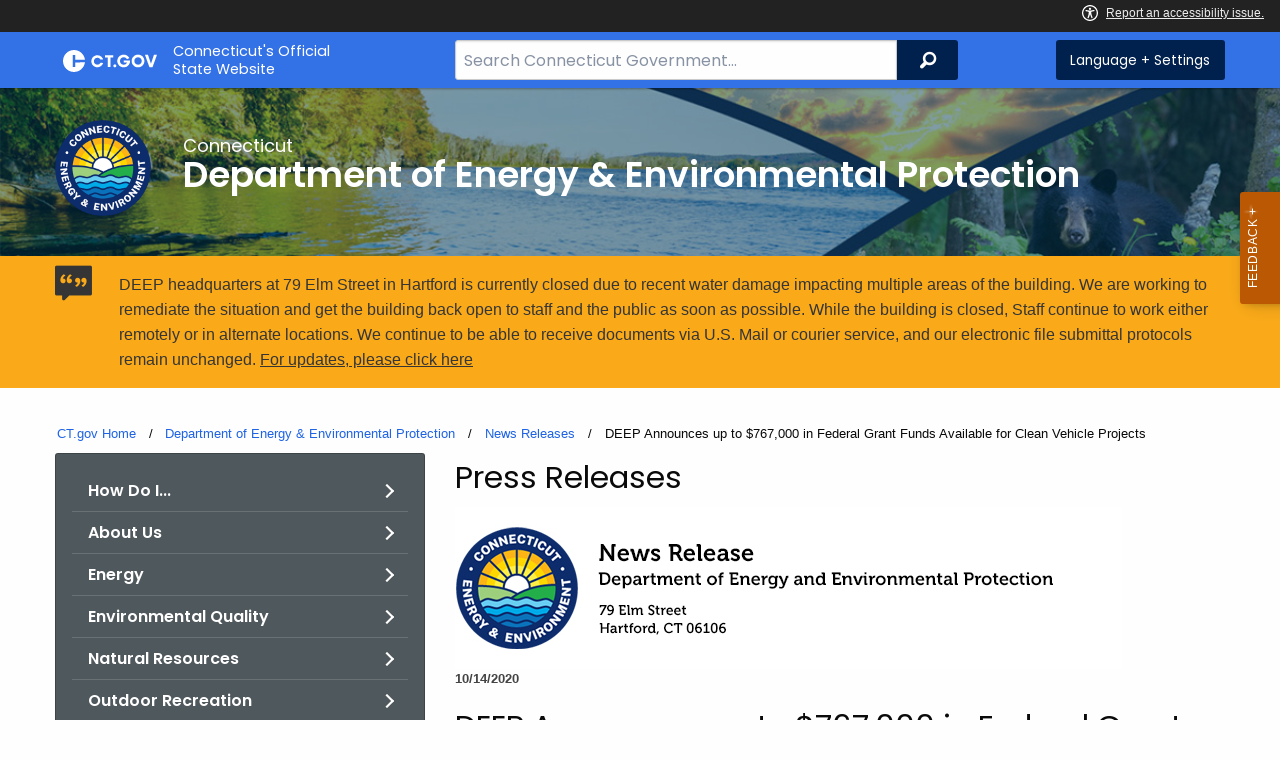

--- FILE ---
content_type: text/html; charset=utf-8
request_url: https://portal.ct.gov/DEEP/News-Releases/News-Releases---2020/DEEP-Announces-Federal-Grant-Funds-Available-for-Clean-Vehicle-Projects
body_size: 12367
content:



<!doctype html>
<!--[if IE 9]><html class="lt-ie10" lang="en" > <![endif]-->

<html class="no-js" lang="en">

<head>
    <link rel="shortcut icon" href="/assets/agencyscaffolding/images/favIcon.ico" type="image/x-icon" />
    
    <meta charset="utf-8" />
    <meta http-equiv="x-ua-compatible" content="ie=edge">
    <meta name="viewport" content="width=device-width, initial-scale=1.0">
    <title>DEEP Announces Federal Grant Funds Available for Clean Vehicle Projects</title>
    <meta name="description" content="Connecticut’s Department of Energy and Environmental Protection (DEEP) has announced the availability of up to $767,000 in federal funds for grants to local and state governments, as well as businesses and organizations, who want to replace large, older diesel engines with electric vehicle equivalents or newer, cleaner-burning engines.">
    <meta name="keywords" content="">
        <meta name="robots" content="index, follow" />

	
    <meta property="og:description" content="Connecticut’s Department of Energy and Environmental Protection (DEEP) has announced the availability of up to $767,000 in federal funds for grants to local and state governments, as well as businesses and organizations, who want to replace large, older diesel engines with electric vehicle equivalents or newer, cleaner-burning engines." />
    <meta property="og:title" content="DEEP Announces Federal Grant Funds Available for Clean Vehicle Projects" />
    <meta property="og:url" content="https://portal.ct.gov/DEEP/News-Releases/News-Releases---2020/DEEP-Announces-Federal-Grant-Funds-Available-for-Clean-Vehicle-Projects" />
    <meta property="og:type" content="article">
    <meta property="og:site_name" content="CT.gov - Connecticut's Official State Website">
    <meta property="og:locale" content="en_US">
    <meta property="og:image"
        content="https://portal.ct.gov/Assets/Images/facebook-default_01.png">
    
    <meta name="twitter:card" content="summary">
    <meta name="twitter:url" content="https://portal.ct.gov/DEEP/News-Releases/News-Releases---2020/DEEP-Announces-Federal-Grant-Funds-Available-for-Clean-Vehicle-Projects">
    <meta name="twitter:title" content="DEEP Announces Federal Grant Funds Available for Clean Vehicle Projects">
    <meta name="twitter:description" content="Connecticut’s Department of Energy and Environmental Protection (DEEP) has announced the availability of up to $767,000 in federal funds for grants to local and state governments, as well as businesses and organizations, who want to replace large, older diesel engines with electric vehicle equivalents or newer, cleaner-burning engines.">
    


<!--Google Search Meta filters starts here-->

    <meta name="pagetype" content="news" />
    <!-- <PageMap>            
            <DataObject type="PageData">
                <Attribute name="type">news</Attribute>
                <Attribute name="metatitle">DEEP Announces Federal Grant Funds Available for Clean Vehicle Projects</Attribute>
            </DataObject>           
        </PageMap> -->
<!--Google Search Meta filters ends here-->
<!--Google Search Rich Snippet FAQ starts here-->



<!--Google Search Rich Snippet FAQ ends here-->
    
    <link rel="dns-prefetch" href="https://www.google.com" />
    <link rel="dns-prefetch" href="https://www.gstatic.com" />
    <link rel="dns-prefetch" href="https://translate.googleapis.com" />
    <link rel="dns-prefetch" href="https://static.hotjar.com" />
    <link rel="dns-prefetch" href="https://www.google-analytics.com" />
    <link rel="dns-prefetch" href="https://vc.hotjar.io" />
    <link rel="dns-prefetch" href="https://script.hotjar.com" />
    <link rel="dns-prefetch" href="https://vars.hotjar.com" />
    <link rel="dns-prefetch" href="https://rum-static.pingdom.net" />
    <link rel="dns-prefetch" href="https://www.googletagmanager.com">
    <link rel="dns-prefetch" href="https://ipmeta.io">
    <link rel="dns-prefetch" href="https://use.typekit.net">
    <link rel="dns-prefetch" href="https://translate.google.com">


    
<meta name="VIcurrentDateTime" content="639054996184759779" />
<meta name="VirtualFolder" content="/" />
<script type="text/javascript" src="/layouts/system/VisitorIdentification.js"></script>

    <!-- Google Tag Manager -->

        <script>
            (function (w, d, s, l, i) {
                w[l] = w[l] || []; w[l].push(

                    { 'gtm.start': new Date().getTime(), event: 'gtm.js' }
                ); var f = d.getElementsByTagName(s)[0],
                    j = d.createElement(s), dl = l != 'dataLayer' ? '&l=' + l : ''; j.async = true; j.src =
                        'https://www.googletagmanager.com/gtm.js?id=' + i + dl; f.parentNode.insertBefore(j, f);
            })(window, document, 'script', 'dataLayer', 'GTM-TLRCCKQ');</script>
        <!-- IpMeta must be included after Google Analytics -->
        <script src="https://ipmeta.io/plugin.js"></script>
        <script>
            var data = provideGtmPlugin({
                apiKey: '10c1f82633b1a4f3685aa4e6b627aacbf78a898979bd89ce49582af001c8cc50',
            });
            window.dataLayer = window.dataLayer || [];
            window.dataLayer.push(data);
        </script>
        <!-- End Google Tag Manager -->
        <!-- Google Tag Manager (noscript) -->
    <!-- End Google Tag Manager (noscript) -->
	<style>
		:focus { 
					outline: -webkit-focus-ring-color auto 5px !important;
				}
	</style>

    
    <link rel="preload" href="/assets/css/app.css?v=6.4.4" as="style">
    <link rel="preload" href="/assets/css/dsf-legacy-styles.css" as="style">

    
    <link rel="stylesheet" as="style" media="print" onload="this.media='all'" href="/assets/css/app.css?v=6.4.4">

    <link rel="stylesheet" as="style" media="print" onload="this.media='all'"
        href="/assets/css/dsf-legacy-styles.css?v=7">

    
    <noscript>
        <link rel="stylesheet" href="/assets/css/app.css?v=6.4.4">
    </noscript>
    <noscript>
        <link rel="stylesheet" href="/assets/css/dsf-legacy-styles.css?v=7">
    </noscript>

    

    <!--[if lt IE 9]>
        <script src="/assets/js/html5shiv.js"></script>
    <![endif]-->

    <script src="https://use.typekit.net/pyg1doj.js"></script>

    <script>try { Typekit.load({ async: true }); } catch (e) { }</script>
    <script>
        var _prum = [['id', '5579d063abe53d913a55de35'],
        ['mark', 'firstbyte', (new Date()).getTime()]];
        (function () {
            var s = document.getElementsByTagName('script')[0]
                , p = document.createElement('script');
            p.async = 'async';
            p.src = '//rum-static.pingdom.net/prum.min.js';
            s.parentNode.insertBefore(p, s);
        })();
    </script>

    <script>
        (function (h, o, t, j, a, r) {
            h.hj = h.hj || function () { (h.hj.q = h.hj.q || []).push(arguments) }
                ;
            h._hjSettings =
                { hjid: 218205, hjsv: 5 }
                ;
            a = o.getElementsByTagName('head')[0];
            r = o.createElement('script'); r.async = 1;
            r.src = t + h._hjSettings.hjid + j + h._hjSettings.hjsv;
            a.appendChild(r);
        })(window, document, '//static.hotjar.com/c/hotjar-', '.js?sv=');
    </script>
    <script src="/assets/js/acc-bundle.js"></script>
</head>

<body class="body-main">
        <noscript>
            <iframe src="https://www.googletagmanager.com/ns.html?id=GTM-TLRCCKQ" height="0" width="0"
                style="display:none;visibility:hidden"></iframe>
        </noscript>
    <!--[if lte IE 8]>
         <div class="browser">
             <h3>If you are viewing this version of CT.gov, you are using an unsupported browser or you are in Internet Explorer 9 using
             compatibility mode. This means that the design and layout of the site is not fully supported, however the content of the
             site is still fully accessible and functional. For the full website experience, please update your browser to one of the
             following:
                 <a href="/web/20130921201018/https://www.google.com/intl/en/chrome/browser/">Google Chrome</a>,
                 <a href="/web/20130921201018/http://www.mozilla.org/en-US/firefox/new/">Firefox</a>,
                 <a href="/web/20130921201018/http://www.apple.com/safari/">Safari</a>,
                 <a href="/web/20130921201018/http://windows.microsoft.com/en-us/internet-explorer/download-ie">Internet Explorer 10</a>         or higher.</h3>
         </div>
     <![endif]-->
     <a tab-index="0" aria-label="skip to content" class="show-on-focus skip-link" href="#mainContent">Skip to Content</a>
     <a tab-index="0" aria-label="skip to chat" id="skipToChat" class="show-on-focus skip-link" style="display: none;" href="#chatContent">Skip to Chat</a>
    
	<script>
        function checkAndShowAnchor() {
            const helpButton = document.querySelector('.helpButton');
            const messagesWindow = document.querySelector('.messageWrapper');
            const messagesArea = document.querySelector('.messageArea');
            const dialogElement = document.querySelector('div[role="dialog"][aria-labelledby="sidebarDialogAssistiveText"].dockableContainer.showDockableContainer');
            const anchorTag = document.getElementById('skipToChat');

            if ((helpButton || dialogElement) && anchorTag) {
                if (dialogElement && !dialogElement.attributes['aria-live'] && !messagesWindow.attributes['aria-live']) {

                    dialogElement.setAttribute('aria-live', 'assertive');

                    messagesWindow.setAttribute('aria-live', 'assertive');
                    messagesWindow.setAttribute('aria-atomic', 'false');

                    dialogElement.focus();
                }

                anchorTag.style.display = 'block';

                //if (dialogElement)
                //    clearInterval(interval);
            }
        }

        function skipToChatProcess() {
            var elementExists = document.getElementsByClassName("helpButtonEnabled")[0];
            if (elementExists && window.innerWidth > 640) {
                document.getElementsByClassName("helpButtonEnabled")[0].setAttribute('id', 'chatContent');
                clearInterval(skip_to_chat_interval);
            }
        }

        const interval = setInterval(checkAndShowAnchor, 500);
        const skip_to_chat_interval = setInterval(skipToChatProcess, 500);
    </script>
	
    <noscript>
        <div class="row">
            <div class="small-12 columns">
                <br>
                <strong>Warning!</strong>
            </div>
            <div class="small-12 columns">
                <p>It seems that JavaScript is not working in your browser. It could be because it is not supported, or
                    that JavaScript is intentionally disabled. Some of the features on CT.gov will not function properly
                    with out javascript enabled.</p>
            </div>
        </div>
    </noscript>
    <access-bar></access-bar>
    <div class="off-canvas-wrapper">
        <div class="off-canvas-wrapper-inner" data-off-canvas-wrapper>
            <div class="off-canvas position-right" id="offCanvasRight" data-off-canvas data-position="right">
                <!-- Close button -->
                <button class="close-button" aria-label="Close menu" type="button" data-close>
                    <span aria-hidden="true">&times;</span>
                </button>

                <p class="title">Settings Menu</p>
                <!-- Menu -->
                <ul class="settings-menu">

                    <li class="language">
                        <strong>Language</strong>
                        <!-- Google Translate Widget -->
                        <style>
                            .goog-te-menu-value:before {
                                background-image: url("/Assets/img/Google_Translate_logo.svg");
                            }
                        </style>

                        <div class="language-widget">
                            <div id="google_translate_element"></div>
                        </div>
                        <script type="text/javascript"
                            src="//translate.google.com/translate_a/element.js?cb=googleTranslateElementInit"
                            async></script>

                        <script>
                            function googleTranslateElementInit() {
                                new google.translate.TranslateElement(
                                    {
                                        pageLanguage: "en",
                                        includedLanguages: "ar,zh-CN,zh-TW,en,fr,de,ht,hi,it,ko,ps,pl,pt,ru,es,tl,uk,vi",
                                        layout: google.translate.TranslateElement.InlineLayout.SIMPLE,
                                        autoDisplay: false
                                    },
                                    "google_translate_element"
                                );
                            }
                        </script>

                    </li>
                    <li class="contrast">
                        <strong>High Contrast</strong>
                        <div class="switch">
                            <input class="switch-input" id="contrast-btn" type="checkbox" name="contrast-btn"
                                tabindex="0">
                            <label class="switch-paddle notranslate" for="contrast-btn">
                                <span class="show-for-sr">High Contrast Mode On or Off switch</span>
                                <span class="switch-active" aria-hidden="true">On</span>
                                <span class="switch-inactive" aria-hidden="true">Off</span>
                            </label>
                        </div>
                    </li>

                    <li class="font-size">
                        <strong>Font Size</strong>
                        <button id="resetFont" title="Reset font size" tabindex="0"><span class="show-for-sr">regular
                                font size</span> </button>
                        <button id="increaseFont" title="Increase font size" tabindex="0"><span
                                class="show-for-sr">large font size</span></button>
                    </li>
                    <li><a href="/portal/policies/disclaimer/#translate" class="link" title="See Translation Disclaimer"
                            tabindex="0">Disclaimer</a></li>
                    <li>
                        <button class="link" aria-label="Close menu" type="button" data-close
                            style="width: 100%; text-align: left">
                            Close
                        </button>
                    </li>
                </ul>

            </div>
            <div class="off-canvas-content" data-off-canvas-content>

                
                





                


                <header class="cg-c-header" role="banner">
                    <div class="row">

                        <div class="cg-c-logo">
                            <a class="cg-c-logo__link" href="/" title="CT.gov Home">

                                <img class="cg-c-logo__img" src="/Assets/Images/CT Gov Logo.svg" title="CT.gov Logo"
                                    alt="CT.gov Logo" />
                                <span class="cg-c-logo__title">
                                    Connecticut's Official <br>State Website
                                </span>
                            </a>
                        </div>

                        <div class="cg-c-header__menu">

                            <div class="row">
                                <div class="small-12 medium-10 large-8 columns">



<div class="cg-c-search cg-c-search--" role="search">
    <label for="searchVal" class="show-for-sr">Search Bar for CT.gov</label>
    <input class="cg-c-search__input" type="search" placeholder="Search Connecticut Government..." id="searchVal" title="Search Connecticut Government">
    <div class="cg-c-search__group-button">
        <button id="btnSearch" type="submit" class="cg-c-search__button" value="Search">
            <span class="cg-c-search__icon" aria-hidden="true"></span>
            <span class="cg-c-search__label show-for-sr">Search</span>
        </button> 
    </div>
</div>                                </div>
                                <div class="small-12 medium-2 large-4 columns">

                                    <div class="cg-c-settings cg-c-settings--">
                                        <button class="cg-c-settings__button" title="Language and Visual Settings"
                                            data-toggle="offCanvasRight">
                                            <span class="cg-c-settings__icon" aria-hidden="true">
                                            </span>
                                            <span class="cg-c-settings__label">
                                                Language + Settings
                                            </span>
                                        </button>
                                    </div>

                                </div>
                            </div>
                        </div>
                    </div>
                </header>


                <a href="#0" aria-hidden="true" class="backto-top">Top</a>
                <main id="mainContent" role="main" tabindex="0">
                    








        <section class="page-header" style="background-image: url('https://portal.ct.gov/-/media/deep/deep-main-page/deep_main_header.jpg?rev=64eb9777caaa427fb1a1d48b0f64c742')">
            <div class="container row">
                <div class="small-12 columns">

                    <a href="https://portal.ct.gov/deep" title="">
                        <img src="https://portal.ct.gov/-/media/deep/about/deep-circle-logo.png?rev=c5ba42c08a674a8e999d46a0bb48e4fa&amp;la=en&amp;h=300&amp;w=300&amp;hash=E3996226F3231E5A8AB70DDE4448FABA" class="agency-logo" alt="DEEP Logo" />
                    </a>
                    <h2>
                        <span>Connecticut</span>
                        Department of Energy &amp; Environmental Protection
                    </h2>
                </div>
            </div>
        </section>




    <div class="alert notice" data-closable="">
       <div class="container">
            <div class="message">
                <p>
                    DEEP headquarters at 79 Elm Street in Hartford is currently closed due to recent water damage impacting multiple areas of the building. We are working to remediate the situation and get the building back open to staff and the public as soon as possible. While the building is closed, Staff continue to work either remotely or in alternate locations. We continue to be able to receive documents via U.S. Mail or courier service, and our electronic file submittal protocols remain unchanged.
                    <a href="https://portal.ct.gov/deep/agency-alerts/deep-hq-building-closure" >For updates, please click here</a>
                </p>
            </div>
        </div>
    </div>

<section>
    <div class="row">
        





    <div class="row">
        <div class="small-12 columns">

            <nav aria-label="You are here:" role="navigation">
                <ul class="cg-c-breadcrumbs">
                            <li class="cg-c-breadcrumbs__item">
                                <a class="cg-c-breadcrumbs__link" href="https://portal.ct.gov/" Title="Portal Homepage of CT.gov">CT.gov Home</a></li>
                            <li class="cg-c-breadcrumbs__item">

                                <a class="cg-c-breadcrumbs__link" href="https://portal.ct.gov/deep" Title="Department of Energy &amp; Environmental Protection">Department of Energy &amp; Environmental Protection</a>
                            </li>
                            <li class="cg-c-breadcrumbs__item">

                                <a class="cg-c-breadcrumbs__link" href="https://portal.ct.gov/deep/about/news--releases" Title="News Releases">News Releases</a>
                            </li>
                            <li class="cg-c-breadcrumbs__item"><span class="show-for-sr">Current: </span>DEEP Announces up to $767,000 in Federal Grant Funds Available for Clean Vehicle Projects</li>
                </ul>
            </nav>
        </div>
    </div>

        


        <div class="small-12 medium-4 columns">
            



<nav class="cg-c-menu" data-equalizer-watch>
    <ul class="cg-c-list">
                    <li class="cg-c-list__item">
                        <a href="https://portal.ct.gov/deep/about/how-do-i" title="" target="_self" class='cg-c-list__link cg-c-list__link--arrow'>How Do I...</a>
                    </li>
                    <li class="cg-c-list__item">
                        <a href="https://portal.ct.gov/deep/about/about-us" title="" target="_self" class='cg-c-list__link cg-c-list__link--arrow'>About Us</a>
                    </li>
                    <li class="cg-c-list__item">
                        <a href="https://portal.ct.gov/deep/energy/energy" title="" target="_self" class='cg-c-list__link cg-c-list__link--arrow'>Energy</a>
                    </li>
                    <li class="cg-c-list__item">
                        <a href="https://portal.ct.gov/deep/about/main/environmental-quality" title="" target="_self" class='cg-c-list__link cg-c-list__link--arrow'>Environmental Quality</a>
                    </li>
                    <li class="cg-c-list__item">
                        <a href="https://portal.ct.gov/deep/about/main/natural-resources" title="" target="_self" class='cg-c-list__link cg-c-list__link--arrow'>Natural Resources</a>
                    </li>
                    <li class="cg-c-list__item">
                        <a href="https://portal.ct.gov/deep/outdoor-recreation/outdoor-recreation" title="" target="_self" class='cg-c-list__link cg-c-list__link--arrow'>Outdoor Recreation</a>
                    </li>
                    <li class="cg-c-list__item">
                        <a href="https://portal.ct.gov/deep/about/pura-apo-notice" title="" target="_self" class='cg-c-list__link cg-c-list__link--arrow'>Public Utilities Regulatory Authority (PURA)</a>
                    </li>
    </ul>
    

    
        <form class="cg-c-search-form">
            <fieldset>
                    <legend class="cg-c-search-form__legend">Search Department of Energy &amp; Environmental Protection</legend>
                        <div class="cg-c-search-form__input-group">
                            <label class="cg-c-search-form__label show-for-sr" for="agencySpeceificSearch">Search the current Agency with a Keyword</label>
                            <input class="cg-c-search-form__input-group-field" value="" required id="agencySpeceificSearch" name="agencySpeceificSearch" placeholder="by Keyword" type="text" onkeypress="return gotoSearchEnter(event, 'https://portal.ct.gov/deep/search-results');">
                            <div class="cg-c-search-form__input-group-button">
                                <a class="cg-c-button cg-c-button--search" title="Search Topic by Keyword" href="#" onclick="return gotoSearch('https://portal.ct.gov/deep/search-results');">
                                    <span class="show-for-sr">Filtered Topic Search</span>
                                    <i class="cg-c-button__icon cg-c-button--search__icon" aria-hidden="true"></i>
                                </a>
                            </div>
                        </div>
                                                                            </fieldset>

        </form>
</nav>

        </div>
        <div class="small-12 medium-8 columns">
            

    <div class="content">
            <h3>

                Press Releases
            </h3>

        <img src="https://portal.ct.gov/-/media/deep/press_releases/press-release-template/deep_newsrelease_header.jpg?rev=f717e6e25f824669902a90ae98cd58e7&amp;la=en&amp;h=162&amp;w=667&amp;hash=863FF6567BB50DCB754AE9BB5B1C541E" alt="DEEP News Release Header" />
        <p class="date">
10/14/2020        </p>
                <h3>DEEP Announces up to $767,000 in Federal Grant Funds Available for Clean Vehicle Projects</h3>
                        <h4>Funding Covers up to 60% of Cost of Replacement with Electric Engines, Applications Accepted Now Through Nov. 18</h4>




        <p style="background: #fefefe;"><span style="color: #0a0a0a;">&nbsp;</span></p>
<p style="background: #fefefe;"><span style="color: #0a0a0a;">Connecticut&rsquo;s Department of Energy and Environmental Protection (DEEP) has announced the availability of up to $767,000 in federal funds for grants to local and state governments, as well as businesses and organizations, who want to replace large, older diesel engines with electric vehicle equivalents or newer, cleaner-burning engines.</span></p>
<p style="background: #fefefe;"><span style="color: #0a0a0a;"></span><span style="color: #0a0a0a;">The funding, which is provided under the federal Diesel Emission Reduction Act (DERA),&nbsp;covers up to 60% of the cost of new technology to replace older diesel engines.&nbsp; The use of new technologies can reduce air pollution as much as 80% in addition to saving money in operating costs by decreasing fuel consumption.</span></p>
<p style="background: #fefefe;"><span style="color: #0a0a0a;"></span><span style="color: #0a0a0a;">Grant applications will be accepted </span><strong style="color: #0a0a0a;">beginning October 14, 2020 and are due November 18, 2020.</strong></p>
<p style="background: #fefefe;"><strong><span style="color: #0a0a0a;"></span></strong><span style="color: #0a0a0a;">DEEP is administering the DERA grants for the U.S. Environmental Protection Agency (EPA)&rsquo;s State Clean Diesel Program, designed to support green technologies while reducing air pollution and addressing the public health and environmental concerns posed by diesel emissions in Connecticut.&nbsp; &nbsp;</span></p>
<p style="background: #fefefe;"><span style="color: #0a0a0a;"></span><span style="color: #0a0a0a;">Since 2008, $5.3 million in DERA funding has been allocated to Connecticut for projects reducing over 4,300 tons of diesel emissions.</span></p>
<p style="background: #fefefe;"><span style="color: #0a0a0a;"></span><span style="color: #0a0a0a;">&ldquo;Diesel-related air pollution continues to impact public health in Connecticut, especially in low to moderate income communities across the state that have borne a historic and disproportionate impact from diesel-related air pollution,&rdquo; DEEP Commissioner Katie Dykes said. &ldquo;DERA is another tool we use to reduce air pollution and this grant funding is a great opportunity to support further electrification of the heavy-duty vehicle sector.&rdquo;&nbsp;</span></p>
<p style="background: #fefefe;"><span style="color: #0a0a0a;"></span><strong><span style="color: #0a0a0a;">Why Diesel Air Pollution is a Problem</span></strong></p>
<p style="background: #fefefe;"><span style="color: #0a0a0a;"></span><span style="color: #0a0a0a;">Air pollution from diesel engines presents real public health concerns for Connecticut.&nbsp; Our communities, especially those in urban areas near transportation hubs and highways, suffer from exposure to sooty exhaust emitted by trucks, buses and other diesel engines. These emissions can make breathing difficult, particularly for children, the elderly, and other sensitive groups.&nbsp; Reducing diesel emissions continues to be a top priority for DEEP because:</span></p>
<ul style="margin-top: 0in; list-style-type: disc;">
    <li style="color: #0a0a0a; background: #fefefe; margin-top: 6pt; margin-bottom: 6pt;"><span style="color: windowtext;">A recent national report, Asthma Capitals 2019, ranked New Haven (#11) and Hartford (#13) among the 100 largest U.S. cities where it is most challenging to live with asthma; </span></li>
    <li style="color: #0a0a0a; background: #fefefe; margin-top: 6pt; margin-bottom: 6pt;"><span>Diesel exhaust has been classified as a probable human carcinogen by the U.S. EPA;</span></li>
    <li style="color: #0a0a0a; background: #fefefe; margin-top: 6pt; margin-bottom: 6pt;"><span>Diesel engines are a significant contributor to air pollution, emitting high levels of nitrogen oxides (NOx) and fine particulate matter (PM2.5), which exacerbates asthma, bronchitis, chronic obstructive pulmonary disease (COPD) and similar respiratory conditions; and</span></li>
    <li style="color: #0a0a0a; background: #fefefe; margin-top: 6pt; margin-bottom: 6pt;"><span>Emissions from diesel powered electricity generators used to meet peak energy demand usually occur on high ozone days, amplifying the negative health impacts of ozone.&nbsp;</span></li>
</ul>
<p style="background: #fefefe; margin: 6pt 0in;"><strong><span style="color: #0a0a0a;">How to Apply for Funding</span></strong></p>
<p style="background: #fefefe;"><span style="color: #0a0a0a;">DEEP is currently seeking proposals from municipalities, agencies, businesses, and organizations for environmental projects that cost-effectively reduce diesel emissions.&nbsp; All program limitations and requirements, forms and instructions are available on DEEP&rsquo;s </span><span><a href="https://portal.ct.gov/DEEP/Air/Mobile-Sources/DERA-Grants">Diesel Grants and Funding</a><span style="color: #0a0a0a;"> webpage.&nbsp;</span></span></p>
<p style="margin-left: 0.5in;"><span style="color: black;">&nbsp;</span></p>
<p style="margin-left: 0.5in;"><span>More at: <a href="https://portal.ct.gov/deep">portal.ct.gov/deep</a>| Follow on Facebook at <a href="https://www.facebook.com/CTDEEP">CTDEEP</a>| Follow on Twitter @<a href="https://twitter.com/ctdeepnews">CTDEEPNews</a>&nbsp; </span></p>

            <dl>
                    <dd>Twitter: <a title="@CTDEEPNews" href="https://twitter.com/ctdeepnews ">@CTDEEPNews</a></dd>
                                    <dd>Facebook: <a title="DEEP on Facebook" href="https://www.facebook.com/CTDEEP">DEEP on Facebook</a></dd>

            </dl>
        <br />
<h5>Contact</h5>
<p>DEEP Communications &nbsp;<br />
<a href="mailto:DEEP.communications@ct.gov" style="color: #954f72;">DEEP.communications@ct.gov</a><br />
<a href="tel:8604243110">860-424-3110</a></p>
        <ul class="social">

                <li><a href="http://twitter.com/intent/tweet?text=https://portal.ct.gov/DEEP/News-Releases/News-Releases---2020/DEEP-Announces-Federal-Grant-Funds-Available-for-Clean-Vehicle-Projects" target="_blank" class="twitter">Twitter</a></li>
                <li><a href="http://www.facebook.com/sharer/sharer.php?u=https://portal.ct.gov/DEEP/News-Releases/News-Releases---2020/DEEP-Announces-Federal-Grant-Funds-Available-for-Clean-Vehicle-Projects" target="_blank" class="facebook">Facebook</a></li>
            <li><a href="mailto:?subject=DEEP Announces up to $767,000 in Federal Grant Funds Available for Clean Vehicle Projects &amp;body=https://portal.ct.gov/DEEP/News-Releases/News-Releases---2020/DEEP-Announces-Federal-Grant-Funds-Available-for-Clean-Vehicle-Projects" target="_blank" class="email">Email</a></li>
            <li><a href="javascript:window.print()" class="print">Print</a></li>
        </ul>
    </div>

        </div>
    </div>
</section>



                </main>

                <footer class="footer" role="contentinfo">
                    




<div class="container">
    <div class="footer-left">
       
        <ul>
    <li><a href="https://portal.ct.gov/Policies/State-Privacy-Policy">Policies</a></li>
    <li><a href="https://portal.ct.gov/-/media/sitecore-center/accessibility/it-accessibility-policy-final-for-release-07142025.pdf?rev=bd9ac94fd0bd4b5ea7ed11227682895a&amp;hash=14740C9BD9B5E081B47BBF0D0A5E9CF1">Accessibility</a></li>
    <li><a href="https://portal.ct.gov/About">About CT</a></li>
    <li><a href="https://portal.ct.gov/Directories">Directories</a></li>
    <li><a href="https://portal.ct.gov/social_media">Social Media</a></li>
    <li><a href="https://portal.ct.gov/for_state_employees_footer">For State Employees</a></li>
</ul>
            <ul class="flag-status">
                <li>
                    <img src="https://portal.ct.gov/-/media/connecticut-interactive/images/resources/usflag240.jpg?rev=e217d3de1f0743b5a0231d0286e85252&amp;la=en&amp;h=137&amp;w=240&amp;hash=AB8A38398400241A1F140268C98C2D8A" alt="United States Flag" />
                    <a href="/governor/flag-status" title="United States flag status - FULL ">
                    United States 
                        <span>
                            FULL
                        </span>
                    </a>
                </li>
                <li>
                    <img src="https://portal.ct.gov/-/media/connecticut-interactive/images/resources/ctflag240.jpg?rev=783695d23334484fadc8e9cf3352ad73&amp;la=en&amp;h=137&amp;w=240&amp;hash=7F03CD9B86E60C7B9F55AB9944C91FC3" alt="Connecticut Flag" />
                    <a href="/governor/flag-status" title="Connecticut state flag status - FULL ">
                        Connecticut
                        <span>
                            FULL
                        </span>
                    </a>
                </li>
            </ul>
        <p class="copy">
            &copy;
            <a href="/" title="Connecticut's Official State Website">
                <span class="year">2016</span> CT.gov <span>|</span> Connecticut's Official State Website
            </a>
        </p>
    </div>
    <div class="footer-right">
        <a href="http://www.ctvisit.com/" title="Connecticut Still Revolutionary"  target="_blank" class="tourism">
            <img src="/assets/images/Connecticut logo.svg" alt="Connecticut Logo" />
        </a>
    </div>
</div>

                </footer>
            </div>
        </div>
    </div>



    

<script src="/assets/js/app.js?v=8"></script>
<script src="/Assets/js/Ie-shims.js"></script>
<script src="/assets/js/google.search.js"></script>
<script src="/assets/js/ga-externallink.js"></script>

    <script>

        // Search Left side navigation redirect
        function gotoGoogleSearch(searchLink) {
            var url = searchLink + "?q=" + $("#agencySpeceificSearch").val();
            location.href = url;
            return true;
        }
        // jQuery Ready
        function gotoGoogleSearchEnter(e, searchLink, sites) {
            if (e.which == 13 || e.charCode == 13) {
                e.preventDefault();
                gotoGoogleSearch(searchLink);
                return true;
            }
        }
    </script>

</body>

</html>